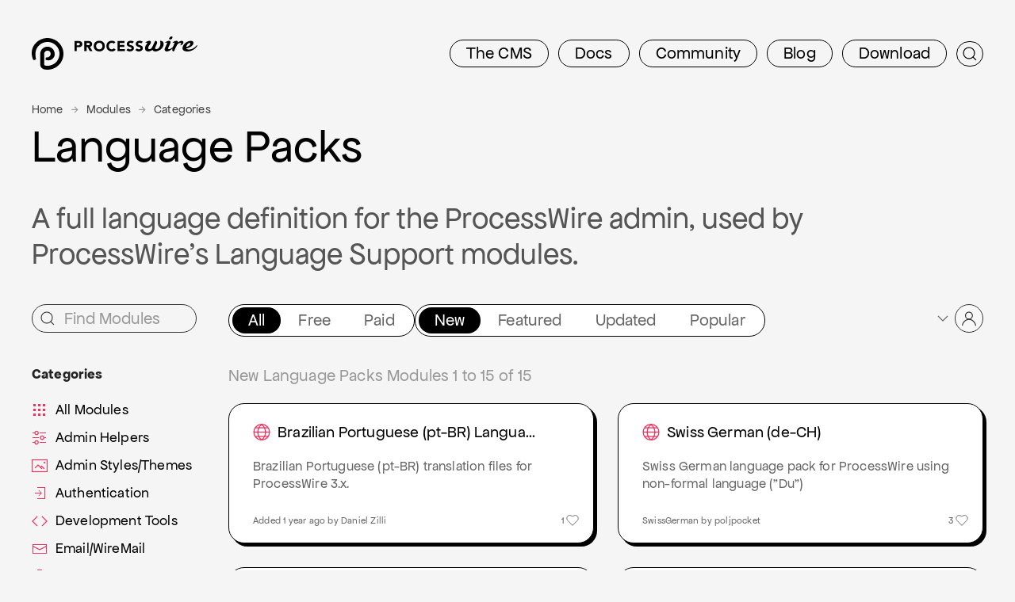

--- FILE ---
content_type: text/html; charset=utf-8
request_url: https://processwire.com/modules/category/language-pack/sort--num_modules/
body_size: 6078
content:
<!DOCTYPE html><html lang=en class='template-modules section-modules page-2795 modules-category content-layout-1col headline-layout-normal'><head id=html-head><meta http-equiv=content-type content='text/html; charset=utf-8'><meta name=viewport content='width=device-width, initial-scale=1'><title id=html-title>ProcessWire Language Packs modules</title><meta name=description content='A full language definition for the ProcessWire admin, used by ProcessWire&#039;s Language Support modules. '><link rel=canonical href=https://modules.processwire.com/modules/category/language-pack/><link rel=stylesheet href=//d1juguve2xwkcy.cloudfront.net/assets/pwpc/pwpc-6988799a6a4506059345564c18a5edd1ad01b6c5.css><link rel=apple-touch-icon sizes=180x180 href=//d1juguve2xwkcy.cloudfront.net/favicon/pw180.png><link rel=icon type=image/png sizes=192x192 href=//d1juguve2xwkcy.cloudfront.net/favicon/pw192.png><link rel=icon type=image/png sizes=32x32 href=//d1juguve2xwkcy.cloudfront.net/favicon/pw32.png><link rel=icon type=image/png sizes=16x16 href=//d1juguve2xwkcy.cloudfront.net/favicon/pw16.png><link rel=manifest href=/site/favicon/site.webmanifest><link rel=mask-icon href=//d1juguve2xwkcy.cloudfront.net/favicon/pw.svg color=#2480e6><meta name=apple-mobile-web-app-title content="ProcessWire CMS"><meta name=application-name content="ProcessWire CMS"><meta name=msapplication-TileColor content=#2b5797><meta name=theme-color content=#ffffff><script>(function(i,s,o,g,r,a,m){i.GoogleAnalyticsObject=r;i[r]=i[r]||function(){(i[r].q=i[r].q||[]).push(arguments)},i[r].l=1*new Date();a=s.createElement(o),m=s.getElementsByTagName(o)[0];a.async=1;a.src=g;m.parentNode.insertBefore(a,m)})(window,document,'script','//www.google-analytics.com/analytics.js','ga');ga('create','UA-19325148-1','auto');ga('send','pageview')</script><style>.uk-nav-default>li>a:not([href]) span[uk-icon]{color:#575757}.uk-nav-default>li>a:not([href]){color:#575757;cursor:default}.uk-nav-default>li>a:not([href]):hover span[uk-icon],.uk-nav-default>li>a:not([href]):hover{color:#575757!important}#html-body,html,body{background-color:#f5f5f5}svg path[fill="rgb(236,236,236)"],svg path[fill="rgb(235,235,235)"]{fill:#f5f5f5!important}</style><link rel=preconnect href=https://fonts.googleapis.com><link rel=preconnect href=https://fonts.gstatic.com crossorigin><link href="https://fonts.googleapis.com/css2?family=Google+Sans+Code&display=swap" rel=stylesheet><body id=html-body><header id=masthead><div id=masthead-container class=uk-container><nav id=masthead-navbar class='uk-grid uk-grid-small uk-margin-top' data-uk-grid><div class=uk-width-1-4@l><div id=masthead-logo class='pw-logo uk-logo uk-active'><a title=ProcessWire href=/> <span class=pw-logo-mark> <img src=//d1juguve2xwkcy.cloudfront.net/tpl/css/images/processwire-blk.svg alt='ProcessWire logo'> </span> <span class=pw-logo-type> <img src=//d1juguve2xwkcy.cloudfront.net/tpl/css/images/processwire-type-blk.svg alt='ProcessWire logotype'> </span> </a></div></div><div class='uk-width-3-4@l masthead-nav'><ul id=topnav class='uk-flex-right@l uk-subnav uk-subnav-pill uk-margin-small-top'><li id=topnav-cms><a href=/about/><span class=uk-hidden@s>CMS</span><span class=uk-visible@s>The CMS</span></a><li id=topnav-docs><a href=/docs/>Docs</a><li id=topnav-community><a href=/community/><span class=uk-hidden@m>Talk</span><span class=uk-visible@m>Community</span></a><li id=topnav-blog><a href=/blog/>Blog</a><li id=topnav-download><a href=/download/>Download</a><li id=topnav-search class=search><a id=masthead-search-open title=Search data-uk-search-icon href=#></a></ul><form id=masthead-search action=/search/ class='site-search uk-search uk-search-navbar uk-search-default uk-inline' aria-label=Search hidden><span data-uk-search-icon></span> <input id=masthead-search-input name=q autocomplete=off autocapitalize=none spellcheck=false class=uk-search-input type=search placeholder=Search aria-label=Search><div class='site-search-dropdown uk-width-large uk-hidden' data-uk-dropdown='mode: click;'><ul class='uk-nav uk-nav-default uk-dropdown-nav uk-card uk-card-default uk-card-body uk-width-large uk-open'><li>Start typing…</ul></div></form><div class='uk-dropdown uk-card uk-card-default uk-width-xlarge' uk-dropdown='toggle: #topnav-cms; mode: click, hover; delay-hide: 200' hidden><ul class='uk-grid uk-grid-small has-icons uk-child-width-1-2@m' uk-grid><li><a href=/about/features/><span uk-icon=bag></span>Features</a> <span>Loaded with all the features most sites ever need.</span><li><a href=/modules/><span uk-icon=download></span>Modules</a> <span>Browse the directory of plugin modules available.</span><li><a href=/about/background/><span uk-icon=info></span>About</a> <span>Learn more about PW’s history and origins.</span><li><a href=/sites/><span uk-icon=world></span>Showcase</a> <span>Explore a gallery of sites built with ProcessWire.</span><li><a href=/about/wordpress-vs-processwire/><span uk-icon=wordpress></span>Vs WordPress</a> <span>When, where and why you would choose PW over WP.</span><li><a href=https://github.com/processwire/processwire/><span uk-icon=github></span>GitHub</a> <span>Visit the official ProcessWire GitHub repo.</span></ul></div><div class='uk-dropdown uk-card uk-card-default uk-width-xlarge' uk-dropdown='toggle: #topnav-docs; mode: click, hover; delay-hide: 200' hidden><ul class='uk-grid uk-grid-small has-icons uk-child-width-1-2@m' uk-grid><li><a href=/docs/start/><span uk-icon=paint-bucket></span>Getting Started</a> <span>Intro topics on installation, structure, API and more.</span><li><a href=/api/ref/><span uk-icon=code></span>API Reference</a> <span>Covers all classes and API variables in ProcessWire.</span><li><a href=/docs/front-end/><span uk-icon=file-edit></span>Front-end</a> <span>Render front-end HTML output with template files.</span><li><a href=/docs/selectors/><span uk-icon=search></span>Selectors</a> <span>How to get and find pages using Selectors in PW.</span><li><a href=/docs/tutorials/><span uk-icon=play-circle></span>Tutorials</a> <span>Learn by doing with these ProcessWire tutorials.</span><li><a href=/docs/modules/><span uk-icon=server></span>Modules &amp; Hooks</a> <span>Developing modules and using hooks in ProcessWire.</span><li><a href=/docs/fields/><span uk-icon=cog></span>Fields, Types, Input</a> <span>Using different kinds of field types and input fields in PW.</span><li><a href=/docs/user-access/><span uk-icon=user></span>Access Control</a> <span>How to use PW’s role-based access control system.</span><li><a href=/docs/security/><span uk-icon=lock></span>Security</a> <span>How to maintain a secure PW site for the long term.</span><li><a href=/docs/multi-language-support/><span uk-icon=world></span>Multi-language</a> <span>How to use PW’s built-in multi-language features.</span><li><a href=/docs/more/><span uk-icon=plus-circle></span>More Topics</a> <span>Additional ProcessWire development topics.</span></ul></div><div class='uk-dropdown uk-card uk-card-default uk-width-large' uk-dropdown='toggle: #topnav-community; mode: click, hover; delay-hide: 200' hidden><ul class='uk-grid uk-grid-small has-icons uk-child-width-1-1@m' uk-grid><li><a href=/talk/><span uk-icon=users></span>Support Forums</a> <span>Friendly &amp; skilled group of web pros here to help.</span><li><a href=/community/subscribe><span uk-icon=mail></span>Newsletter</a> <span>Subscribe to our weekly newsletter for PW updates.</span><li><a href=https://weekly.pw><span uk-icon=calendar></span>ProcessWire Weekly</a> <span>Weekly news with PW &amp; web development topics.</span><li><a href=/sites/><span uk-icon=world></span>Showcase</a> <span>Explore a gallery of sites built with ProcessWire.</span></ul></div><div class='uk-dropdown uk-card uk-card-default uk-width-large' uk-dropdown='toggle: #topnav-blog; mode: click, hover; delay-hide: 200' hidden><ul class='uk-grid uk-grid-small has-icons uk-child-width-1-1@m' uk-grid><li><a href=/blog/posts/api-variable-best-practices/><span uk-icon=commenting></span>Best practices for using API variables</a> <span>ProcessWire’s API is accessible through API variables and it provides multiple ways to access them. There are benefits and drawbacks to each approach and this post aims to cover them all.</span><li class=blog-posts><a href=/blog/><span uk-icon=comments></span>View all posts</a> <span></span><li class=blog-categories><a href=/blog/categories/><span uk-icon=tag></span>View all categories</a> <span></span><li class=blog-rss><a href=/blog/rss/><span uk-icon=rss></span>RSS</a> <span></span></ul></div><div class='uk-dropdown uk-card uk-card-default uk-width-xlarge' uk-dropdown='toggle: #topnav-download; mode: click, hover; delay-hide: 200' hidden><ul class='uk-grid uk-grid-small has-icons uk-child-width-1-2@m' uk-grid><li><a href=/download/core/><span uk-icon=cloud-download></span>ProcessWire Core</a> <span>Download the latest versions of ProcessWire.</span><li><a href=/modules/><span uk-icon=download></span>Modules</a> <span>Download plugin modules for ProcessWire.</span><li><a href=/store/><span uk-icon=cart></span>Pro Shop</a> <span>1st party paid modules made by ProcessWire.</span><li><a href=https://github.com/processwire/processwire/><span uk-icon=github></span>GitHub</a> <span>Visit the official ProcessWire GitHub repo.</span><li><a href=/download/site-profiles/><span uk-icon=download></span>Site Profiles</a> <span>Introductory site examples and starting points.</span></ul></div></div></nav></div></header><main id=content class='uk-margin-top uk-margin-large-bottom'><div id=content-container class='uk-container uk-overflow-hidden'><div id=content-primary><section id=headline><div id=headline-container class=uk-container><div class='uk-grid uk-grid-match uk-grid-large' uk-grid><div id=headline-main><div id=breadcrumbs><ul id=breadcrumbs-list class=uk-breadcrumb><li class=page-0><a href=/>Home</a><li class=page-0><a href=/modules/>Modules</a><li class=page-0><a href=/modules/categories/>Categories</a></ul></div><h1 id=headline-text class='uk-margin-remove-top uk-margin-bottom'>Language Packs</h1><p class="uk-text-lead uk-margin-remove-top">A full language definition for the ProcessWire admin, used by ProcessWire&#039;s Language Support modules. </div></div></div></section><div id=content-body class=uk-margin-medium-top><div class=uk-grid data-uk-grid><div class=uk-width-expand><a id=pw-user-link class=pw-user-menu href=#> <span uk-icon='icon: chevron-down' class=uk-icon></span> <span uk-icon='icon: user' class='uk-icon uk-icon-button'></span> </a><div id=pw-user-menu class='uk-dropdown uk-card uk-card-default uk-width-medium uk-text-left' uk-dropdown='mode: click'><div class=uk-card-body><ul class='uk-nav uk-dropdown-nav'><li><a href=/modules/login/><span uk-icon='icon: sign-in' class='uk-icon uk-margin-small-right'></span>Login</a><li class=uk-nav-divider><li><a href=/modules/login/register><span uk-icon='icon: user' class='uk-icon uk-margin-small-right'></span>Register</a><li class=uk-nav-divider><li><a href=/modules/login/forgot><span uk-icon='icon: question' class='uk-icon uk-margin-small-right'></span>Forgot password?</a></ul></div></div><ul class='pw-subnav uk-subnav uk-subnav-pill'><li class=uk-active><a href=/modules/category/language-pack/>All</a><li rel=nofollow><a href=/modules/category/language-pack/free/>Free</a><li rel=nofollow><a href=/modules/category/language-pack/paid/>Paid</a></ul><ul class='pw-subnav uk-subnav uk-subnav-pill'><li class=uk-active><a href=/modules/category/language-pack/>New</a><li rel=nofollow><a href=/modules/category/language-pack/featured/>Featured</a><li rel=nofollow><a href=/modules/category/language-pack/updated/>Updated</a><li rel=nofollow><a href=/modules/category/language-pack/popular/>Popular</a></ul><div class='uk-text-muted pagination-note'>New Language Packs Modules 1 to 15 of 15</div><ul class='uk-grid uk-grid-match uk-grid-small uk-margin pw-card-pages pw-modules-list' data-uk-grid><li class='uk-width-1-2@m uk-width-1-3@l pw-module'><div class='uk-card uk-card-default'><div class=uk-card-body><a href=/modules/brazilian-portuguese-pt-br-language-pack/><h4 class='uk-card-title uk-text-truncate'><span uk-icon='icon: world' class=uk-icon></span> Brazilian Portuguese (pt-BR) Language Pack</h4></a><div class='pw-summary pw-module-body'>Brazilian Portuguese (pt-BR) translation files for ProcessWire 3.x.</div><a class=like-button href=/modules/brazilian-portuguese-pt-br-language-pack/ data-field=likes data-page=2350 uk-tooltip='Toggle liked on/off'><span class='like-counter uk-text-small'>1</span><span class=like-hideif-liked><span uk-icon='icon: heart; ratio: 0.8' class=uk-icon></span></span><span class=like-showif-liked><span uk-icon='icon: heart; ratio: 0.8' class=uk-icon></span></span></a></div><div class=uk-card-footer>Added 1 year ago by Daniel Zilli</div></div><li class='uk-width-1-2@m uk-width-1-3@l pw-module'><div class='uk-card uk-card-default'><div class=uk-card-body><a href=/modules/swissgerman/><h4 class='uk-card-title uk-text-truncate'><span uk-icon='icon: world' class=uk-icon></span> Swiss German (de-CH)</h4></a><div class='pw-summary pw-module-body'>Swiss German language pack for ProcessWire using non-formal language (&quot;Du&quot;)</div><a class=like-button href=/modules/swissgerman/ data-field=likes data-page=2293 uk-tooltip='Toggle liked on/off'><span class='like-counter uk-text-small'>3</span><span class=like-hideif-liked><span uk-icon='icon: heart; ratio: 0.8' class=uk-icon></span></span><span class=like-showif-liked><span uk-icon='icon: heart; ratio: 0.8' class=uk-icon></span></span></a></div><div class=uk-card-footer>SwissGerman by poljpocket</div></div><li class='uk-width-1-2@m uk-width-1-3@l pw-module'><div class='uk-card uk-card-default'><div class=uk-card-body><a href=/modules/pwrussian/><h4 class='uk-card-title uk-text-truncate'><span uk-icon='icon: world' class=uk-icon></span> Russian (ru-RU) v2.0</h4></a><div class='pw-summary pw-module-body'>Russian Language Pack for ProcessWire</div><a class=like-button href=/modules/pwrussian/ data-field=likes data-page=2150 uk-tooltip='Toggle liked on/off'><span class='like-counter uk-text-small'>15</span><span class=like-hideif-liked><span uk-icon='icon: heart; ratio: 0.8' class=uk-icon></span></span><span class=like-showif-liked><span uk-icon='icon: heart; ratio: 0.8' class=uk-icon></span></span></a></div><div class=uk-card-footer>PWRussian by eduard</div></div><li class='uk-width-1-2@m uk-width-1-3@l pw-module'><div class='uk-card uk-card-default'><div class=uk-card-body><a href=/modules/german/><h4 class='uk-card-title uk-text-truncate'><span uk-icon='icon: world' class=uk-icon></span> German (de-DE)</h4></a><div class='pw-summary pw-module-body'>German (de_DE) language pack for ProcessWire 3.0.184</div><a class=like-button href=/modules/german/ data-field=likes data-page=1991 uk-tooltip='Toggle liked on/off'><span class='like-counter uk-text-small'>139</span><span class=like-hideif-liked><span uk-icon='icon: heart; ratio: 0.8' class=uk-icon></span></span><span class=like-showif-liked><span uk-icon='icon: heart; ratio: 0.8' class=uk-icon></span></span></a></div><div class=uk-card-footer>Deutsch by Jens Martsch - dotnetic</div></div><li class='uk-width-1-2@m uk-width-1-3@l pw-module'><div class='uk-card uk-card-default'><div class=uk-card-body><a href=/modules/french-language-pack/><h4 class='uk-card-title uk-text-truncate'><span uk-icon='icon: world' class=uk-icon></span> French Language Pack (fr-FR)</h4></a><div class='pw-summary pw-module-body'>French language pack for ProcessWire 3.x</div><a class=like-button href=/modules/french-language-pack/ data-field=likes data-page=1986 uk-tooltip='Toggle liked on/off'><span class='like-counter uk-text-small'>8</span><span class=like-hideif-liked><span uk-icon='icon: heart; ratio: 0.8' class=uk-icon></span></span><span class=like-showif-liked><span uk-icon='icon: heart; ratio: 0.8' class=uk-icon></span></span></a></div><div class=uk-card-footer>Français by vincent</div></div><li class='uk-width-1-2@m uk-width-1-3@l pw-module'><div class='uk-card uk-card-default'><div class=uk-card-body><a href=/modules/polski/><h4 class='uk-card-title uk-text-truncate'><span uk-icon='icon: world' class=uk-icon></span> Polish (pl-PL) for ProcessWire 3.x</h4></a><div class='pw-summary pw-module-body'>Polish language pack for ProcessWire 3.x series.</div><a class=like-button href=/modules/polski/ data-field=likes data-page=1867 uk-tooltip='Toggle liked on/off'><span class='like-counter uk-text-small'>6</span><span class=like-hideif-liked><span uk-icon='icon: heart; ratio: 0.8' class=uk-icon></span></span><span class=like-showif-liked><span uk-icon='icon: heart; ratio: 0.8' class=uk-icon></span></span></a></div><div class=uk-card-footer>Polski by 7studio</div></div><li class='uk-width-1-2@m uk-width-1-3@l pw-module'><div class='uk-card uk-card-default'><div class=uk-card-body><a href=/modules/pw_spanish/><h4 class='uk-card-title uk-text-truncate'><span uk-icon='icon: world' class=uk-icon></span> Spanish (es-ES) v.3</h4></a><div class='pw-summary pw-module-body'>Spanish [es_ES] for ProcessWire</div><a class=like-button href=/modules/pw_spanish/ data-field=likes data-page=1803 uk-tooltip='Toggle liked on/off'><span class='like-counter uk-text-small'>5</span><span class=like-hideif-liked><span uk-icon='icon: heart; ratio: 0.8' class=uk-icon></span></span><span class=like-showif-liked><span uk-icon='icon: heart; ratio: 0.8' class=uk-icon></span></span></a></div><div class=uk-card-footer>pw_spanish by biojazzard</div></div><li class='uk-width-1-2@m uk-width-1-3@l pw-module'><div class='uk-card uk-card-default'><div class=uk-card-body><a href=/modules/nederlands/><h4 class='uk-card-title uk-text-truncate'><span uk-icon='icon: world' class=uk-icon></span> Dutch Language Pack (nl-NL)</h4></a><div class='pw-summary pw-module-body'>Dutch Language Pack (nl-NL)</div><a class=like-button href=/modules/nederlands/ data-field=likes data-page=1639 uk-tooltip='Toggle liked on/off'><span class='like-counter uk-text-small'>14</span><span class=like-hideif-liked><span uk-icon='icon: heart; ratio: 0.8' class=uk-icon></span></span><span class=like-showif-liked><span uk-icon='icon: heart; ratio: 0.8' class=uk-icon></span></span></a></div><div class=uk-card-footer>Nederlands by arjenblokzijl</div></div><li class='uk-width-1-2@m uk-width-1-3@l pw-module'><div class='uk-card uk-card-default'><div class=uk-card-body><a href=/modules/hungarian/><h4 class='uk-card-title uk-text-truncate'><span uk-icon='icon: world' class=uk-icon></span> Hungarian (hu-HU)</h4></a><div class='pw-summary pw-module-body'>Hungarian site and core translation files for ProcessWire in formal style.</div><a class=like-button href=/modules/hungarian/ data-field=likes data-page=1477 uk-tooltip='Toggle liked on/off'><span class='like-counter uk-text-small'>13</span><span class=like-hideif-liked><span uk-icon='icon: heart; ratio: 0.8' class=uk-icon></span></span><span class=like-showif-liked><span uk-icon='icon: heart; ratio: 0.8' class=uk-icon></span></span></a></div><div class=uk-card-footer>Magyar by jtherczeg</div></div><li class='uk-width-1-2@m uk-width-1-3@l pw-module'><div class='uk-card uk-card-default'><div class=uk-card-body><a href=/modules/turkish-tr/><h4 class='uk-card-title uk-text-truncate'><span uk-icon='icon: world' class=uk-icon></span> Turkish (tr-TR)</h4></a><div class='pw-summary pw-module-body'>ProcessWire Türkçe Dil Çevirileri</div><a class=like-button href=/modules/turkish-tr/ data-field=likes data-page=1404 uk-tooltip='Toggle liked on/off'><span class='like-counter uk-text-small'>24</span><span class=like-hideif-liked><span uk-icon='icon: heart; ratio: 0.8' class=uk-icon></span></span><span class=like-showif-liked><span uk-icon='icon: heart; ratio: 0.8' class=uk-icon></span></span></a></div><div class=uk-card-footer>TurkishTR by ukyo (@trk)</div></div><li class='uk-width-1-2@m uk-width-1-3@l pw-module'><div class='uk-card uk-card-default'><div class=uk-card-body><a href=/modules/vi-translation-pack/><h4 class='uk-card-title uk-text-truncate'><span uk-icon='icon: world' class=uk-icon></span> Vietnamese (vi-VN)</h4></a><div class='pw-summary pw-module-body'>Vietnamese translation pack for ProcessWire.</div><a class=like-button href=/modules/vi-translation-pack/ data-field=likes data-page=1289 uk-tooltip='Toggle liked on/off'><span class='like-counter uk-text-small'>3</span><span class=like-hideif-liked><span uk-icon='icon: heart; ratio: 0.8' class=uk-icon></span></span><span class=like-showif-liked><span uk-icon='icon: heart; ratio: 0.8' class=uk-icon></span></span></a></div><div class=uk-card-footer>Gói ngôn ngữ tiếng Việt by xgenvn</div></div><li class='uk-width-1-2@m uk-width-1-3@l pw-module'><div class='uk-card uk-card-default'><div class=uk-card-body><a href=/modules/czech/><h4 class='uk-card-title uk-text-truncate'><span uk-icon='icon: world' class=uk-icon></span> Czech (cs-CZ)</h4></a><div class='pw-summary pw-module-body'>Czech Language Pack (cs-CZ)</div><a class=like-button href=/modules/czech/ data-field=likes data-page=1231 uk-tooltip='Toggle liked on/off'><span class='like-counter uk-text-small'>27</span><span class=like-hideif-liked><span uk-icon='icon: heart; ratio: 0.8' class=uk-icon></span></span><span class=like-showif-liked><span uk-icon='icon: heart; ratio: 0.8' class=uk-icon></span></span></a></div><div class=uk-card-footer>Czech by radek</div></div><li class='uk-width-1-2@m uk-width-1-3@l pw-module'><div class='uk-card uk-card-default'><div class=uk-card-body><a href=/modules/finnish/><h4 class='uk-card-title uk-text-truncate'><span uk-icon='icon: world' class=uk-icon></span> Finnish (fi-FI)</h4></a><div class='pw-summary pw-module-body'>Finnish (fi-FI) language pack for ProcessWire admin.</div><a class=like-button href=/modules/finnish/ data-field=likes data-page=1116 uk-tooltip='Toggle liked on/off'><span class='like-counter uk-text-small'>11</span><span class=like-hideif-liked><span uk-icon='icon: heart; ratio: 0.8' class=uk-icon></span></span><span class=like-showif-liked><span uk-icon='icon: heart; ratio: 0.8' class=uk-icon></span></span></a></div><div class=uk-card-footer>Suomi by apeisa</div></div><li class='uk-width-1-2@m uk-width-1-3@l pw-module'><div class='uk-card uk-card-default'><div class=uk-card-body><a href=/modules/spanish/><h4 class='uk-card-title uk-text-truncate'><span uk-icon='icon: world' class=uk-icon></span> Spanish (es-ES)</h4></a><div class='pw-summary pw-module-body'>Spanish (es-ES) language pack for ProcessWire admin.</div><a class=like-button href=/modules/spanish/ data-field=likes data-page=1113 uk-tooltip='Toggle liked on/off'><span class='like-counter uk-text-small'>6</span><span class=like-hideif-liked><span uk-icon='icon: heart; ratio: 0.8' class=uk-icon></span></span><span class=like-showif-liked><span uk-icon='icon: heart; ratio: 0.8' class=uk-icon></span></span></a></div><div class=uk-card-footer>Español by jacmaes</div></div><li class='uk-width-1-2@m uk-width-1-3@l pw-module'><div class='uk-card uk-card-default'><div class=uk-card-body><a href=/modules/portuguese/><h4 class='uk-card-title uk-text-truncate'><span uk-icon='icon: world' class=uk-icon></span> Portuguese (pt-PT)</h4></a><div class='pw-summary pw-module-body'>Portuguese Language Pack (pt-PT)</div><a class=like-button href=/modules/portuguese/ data-field=likes data-page=1087 uk-tooltip='Toggle liked on/off'><span class='like-counter uk-text-small'>12</span><span class=like-hideif-liked><span uk-icon='icon: heart; ratio: 0.8' class=uk-icon></span></span><span class=like-showif-liked><span uk-icon='icon: heart; ratio: 0.8' class=uk-icon></span></span></a></div><div class=uk-card-footer>Portugues by diogo</div></div></ul></div><div class='uk-width-1-4@m uk-width-1-5@l uk-flex-first@m'><form id=site-search-q action='/search/?modules=1' class='site-search uk-search uk-search-default uk-inline' aria-label=Search><span data-uk-search-icon></span><input name=q autocomplete=off autocorrect=off autocapitalize=none spellcheck=false class=uk-search-input type=search placeholder='Find Modules' aria-label='Find Modules'><div class='site-search-dropdown uk-width-large uk-card uk-card-default uk-hidden' data-uk-dropdown='mode: click;'><ul class='uk-nav uk-nav-default uk-dropdown-nav'><li>Start typing…</ul></div><input type=hidden name=t value=Modules></form><aside id=content-secondary class=uk-margin-medium-top><ul class='uk-nav uk-nav-default pw-modules-categories uk-margin-medium-bottom'><li class='uk-nav-header uk-margin-small-bottom'>Categories<li class=pw-uk-nav-parent><a href=/modules/><span uk-icon='icon: grid' class=uk-icon></span><span class=uk-text-truncate>All Modules</span></a><li><a href=/modules/category/admin-helper/><span uk-icon='icon: settings' class=uk-icon></span><span class=uk-text-truncate>Admin Helpers</span></a><li><a href=/modules/category/admin-styles-themes/><span uk-icon='icon: image' class=uk-icon></span><span class=uk-text-truncate>Admin Styles/Themes</span></a><li><a href=/modules/category/authentication/><span uk-icon='icon: sign-in' class=uk-icon></span><span class=uk-text-truncate>Authentication</span></a><li><a href=/modules/category/dev-tools/><span uk-icon='icon: code' class=uk-icon></span><span class=uk-text-truncate>Development Tools</span></a><li><a href=/modules/category/email/><span uk-icon='icon: mail' class=uk-icon></span><span class=uk-text-truncate>Email/WireMail</span></a><li><a href=/modules/category/fieldtype/><span uk-icon='icon: cog' class=uk-icon></span><span class=uk-text-truncate>Fieldtype Modules</span></a><li><a href=/modules/category/import-export/><span uk-icon='icon: pull' class=uk-icon></span><span class=uk-text-truncate>Import/Export</span></a><li><a href=/modules/category/inputfield/><span uk-icon='icon: file-edit' class=uk-icon></span><span class=uk-text-truncate>Inputfield Modules</span></a><li><a href=/modules/category/language/><span uk-icon='icon: microphone' class=uk-icon></span><span class=uk-text-truncate>Language Modules</span></a><li class=uk-active><a href=/modules/category/language-pack/><span uk-icon='icon: world' class=uk-icon></span><span class=uk-text-truncate>Language Packs</span></a><li><a href=/modules/category/logs/><span uk-icon='icon: video-camera' class=uk-icon></span><span class=uk-text-truncate>Logs/Monitoring</span></a><li><a href=/modules/category/markup/><span uk-icon='icon: paint-bucket' class=uk-icon></span><span class=uk-text-truncate>Markup Generation</span></a><li><a href=/modules/category/photo-video/><span uk-icon='icon: camera' class=uk-icon></span><span class=uk-text-truncate>Photo/Video/Audio</span></a><li><a href=/modules/category/premium/><span uk-icon='icon: cart' class=uk-icon></span><span class=uk-text-truncate>Premium Modules</span></a><li><a href=/modules/category/process/><span uk-icon='icon: server' class=uk-icon></span><span class=uk-text-truncate>Process Modules</span></a><li><a href=/modules/category/proof-of-concept/><span uk-icon='icon: eye' class=uk-icon></span><span class=uk-text-truncate>Proof of Concept</span></a><li><a href=/modules/category/seo-accessibility/><span uk-icon='icon: lifesaver' class=uk-icon></span><span class=uk-text-truncate>SEO/Accessibility</span></a><li><a href=/modules/category/site-profile/><span uk-icon='icon: album' class=uk-icon></span><span class=uk-text-truncate>Site Profiles</span></a><li><a href=/modules/category/social/><span uk-icon='icon: social' class=uk-icon></span><span class=uk-text-truncate>Social, Feeds, Services</span></a><li><a href=/modules/category/textformatter/><span uk-icon='icon: print' class=uk-icon></span><span class=uk-text-truncate>Textformatter Modules</span></a><li><a href=/modules/category/other/><span uk-icon='icon: grid' class=uk-icon></span><span class=uk-text-truncate>Other Modules</span></a><li><a href=/modules/category/users-access/><span uk-icon='icon: users' class=uk-icon></span><span class=uk-text-truncate>Users and Access</span></a></ul></aside></div></div></div><div id=content-secondary class=uk-margin-large-top><div id=content-meta></div><div id=content-side></div></div></div><div class="uk-grid uk-grid-large uk-flex-center"><div class=uk-width-1-1><p class='uk-text-meta uk-margin-remove-top'><span uk-icon='icon: info' class=uk-icon></span> The modules directory is powered by ProcessWire with the
<a class=uk-link-text target=_blank href=/store/form-builder/>FormBuilder</a> and
<a class=uk-link-text target=_blank href=/store/login-register-pro/>LoginRegisterPro</a> modules.</div></div></div></main><footer id=footer class=uk-section><div id=footer-container class=uk-container><div class=uk-grid uk-grid><div class='uk-width-1-4@m uk-text-center uk-text-right@m uk-flex-last@m'><img class=friend src=//d1juguve2xwkcy.cloudfront.net/tpl/css/images/friend.svg alt='Free and open source since 2010'></div><div class='uk-width-1-2@m footlinks'><div class='uk-grid uk-text-center uk-text-left@s' uk-grid><div class=uk-width-1-3@s><a href=/about/><strong>The CMS</strong></a><br><a href=/about/features/>Features</a><br><a href=/modules/>Modules</a><br><a href=/about/background/>About</a><br><a href=/sites/>Showcase</a><br><a href=/about/wordpress-vs-processwire/>Vs WordPress</a><br><a href=https://github.com/processwire/processwire/>GitHub</a><br><br><a href=/community/><strong>Community</strong></a><br><a href=/talk/>Support Forums</a><br><a href=/community/subscribe>Newsletter</a><br><a href=https://weekly.pw>ProcessWire Weekly</a><br><a href=/sites/>Showcase</a><br></div><div class=uk-width-1-3@s><a href=/docs/><strong>Docs</strong></a><br><a href=/docs/start/>Getting Started</a><br><a href=/api/ref/>API Reference</a><br><a href=/docs/front-end/>Front-end</a><br><a href=/docs/selectors/>Selectors</a><br><a href=/docs/tutorials/>Tutorials</a><br><a href=/docs/modules/>Modules &amp; Hooks</a><br><a href=/docs/fields/>Fields, Types, Input</a><br><a href=/docs/user-access/>Access Control</a><br><a href=/docs/security/>Security</a><br><a href=/docs/multi-language-support/>Multi-language</a><br><a href=/docs/more/>More Topics</a><br></div><div class=uk-width-1-3@s><a href=/download/><strong>Download</strong></a><br><a href=/download/core/>ProcessWire Core</a><br><a href=/modules/>Modules</a><br><a href=/store/>Pro Shop</a><br><a href=https://github.com/processwire/processwire/>GitHub</a><br><a href=/download/site-profiles/>Site Profiles</a><br><br><a href=/blog/><strong>Blog</strong></a><br><a href=/blog/posts/api-variable-best-practices/>Newest post</a><br><a href=/blog/>View all posts</a><br><a href=/blog/categories/>View all categories</a><br><a href=/blog/rss/>RSS</a><br></div></div></div><div class='uk-width-1-4@m uk-flex-first@m uk-text-center uk-text-left@m'><p><a class=pw-logo href=/ title=ProcessWire> <img src=//d1juguve2xwkcy.cloudfront.net/tpl/css/images/processwire-pink.svg alt=ProcessWire> </a><p class=pw-copyright><span class=uk-text-nowrap>© 2026 ProcessWire</span><br>A free and open source CMS project <p class=external-links>Design by <a target=_blank href=https://konkat.studio>KONKAT Studio</a><br>AWS by <a target=_blank href=https://peragosolutions.com>Perago Solutions</a></div></div></div></footer><script src=//d1juguve2xwkcy.cloudfront.net/assets/pwpc/pwpc-e1739702c839f9ff94bc214b49a3df07d7cbaa03.js></script><script>likeCookiePrefix='modsite_'</script>

--- FILE ---
content_type: image/svg+xml
request_url: https://d1juguve2xwkcy.cloudfront.net/tpl/css/images/processwire-pink.svg
body_size: 1927
content:
<svg role="img" viewBox="0 0 24 24" xmlns="http://www.w3.org/2000/svg"><title>ProcessWire logo</title><path style="fill:#e83561" d="M21.939 5.27C21.211 4.183 20 2.941 18.784 2.137 16.258.407 13.332-.207 10.744.061c-2.699.291-5.01 1.308-6.91 3.004C2.074 4.637.912 6.559.4 8.392c-.518 1.833-.449 3.53-.264 4.808.195 1.297.841 2.929.841 2.929.132.313.315.44.41.493.472.258 1.247.031 1.842-.637.03-.041.046-.098.03-.146-.166-.639-.226-1.12-.285-1.492-.135-.736-.195-1.969-.105-3.109.045-.617.165-1.277.375-1.969.406-1.367 1.262-2.794 2.6-3.98 1.441-1.277 3.289-2.066 5.046-2.27.616-.074 1.788-.145 3.199.203.301.075 1.593.412 2.975 1.348 1.006.684 1.816 1.528 2.374 2.363.568.797 1.185 2.141 1.366 3.125.256 1.12.256 2.307.074 3.463-.225 1.158-.631 2.284-1.262 3.275-.435.768-1.337 1.783-2.403 2.545-.961.676-2.058 1.164-3.184 1.434-.57.135-1.142.221-1.728.24-.521.016-1.212 0-1.697-.082-.721-.115-.871-.299-1.036-.549 0 0-.115-.18-.147-.662.011-4.405.009-3.229.009-5.516 0-.646-.021-1.232-.015-1.764.03-.873.104-1.473.728-2.123.451-.479 1.082-.768 1.777-.768.211 0 .938.01 1.577.541.685.572.8 1.354.827 1.563.156 1.223-.652 2.134-.962 2.365-.384.288-.729.428-.962.51-.496.166-1.041.214-1.531.182-.075-.005-.143.044-.158.119l-.165.856c-.161.65.2.888.41.972.671.207 1.266.293 1.971.24 1.081-.076 2.147-.502 3.052-1.346.77-.732 1.209-1.635 1.359-2.645.15-1.121-.045-2.328-.556-3.35-.562-1.127-1.532-2.068-2.81-2.583-1.291-.508-2.318-.526-3.642-.188l-.015.005c-.86.296-1.596.661-2.362 1.452-.525.546-.955 1.207-1.217 1.953-.26.752-.33 1.313-.342 2.185-.016.646.015 1.246.015 1.808v3.701c0 1.184-.04 1.389 0 1.998.022.404.078.861.255 1.352.182.541.564 1.096.826 1.352.367.391.834.705 1.293.9 1.051.467 2.478.541 3.635.496.766-.029 1.536-.135 2.291-.314 1.51-.359 2.96-1.012 4.235-1.918 1.367-.963 2.555-2.277 3.211-3.393.841-1.326 1.385-2.814 1.668-4.343.255-1.532.243-3.103-.099-4.612-.27-1.4-.991-2.936-1.823-4.176l.038.037z"/></svg>